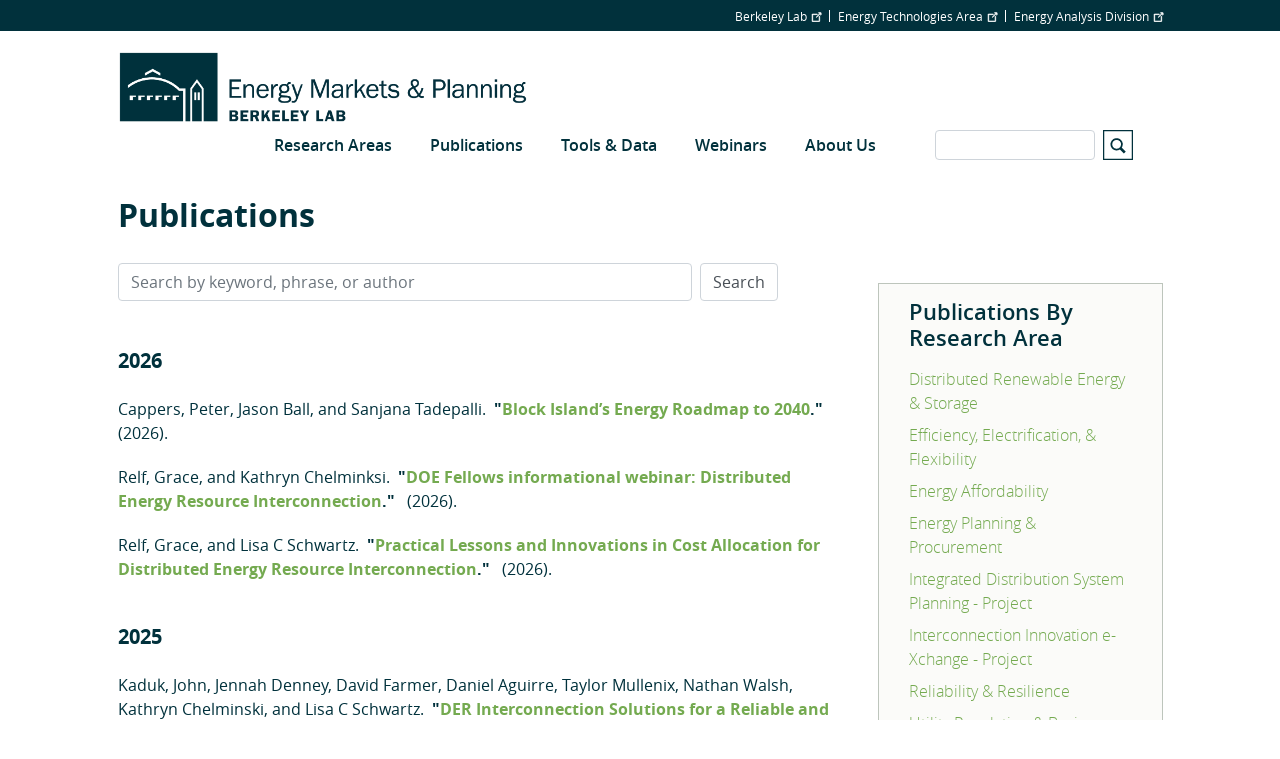

--- FILE ---
content_type: text/html; charset=utf-8
request_url: https://www.google.com/recaptcha/api2/anchor?ar=1&k=6LfHrSkUAAAAAPnKk5cT6JuKlKPzbwyTYuO8--Vr&co=aHR0cHM6Ly9lbXAubGJsLmdvdjo0NDM.&hl=en&v=9TiwnJFHeuIw_s0wSd3fiKfN&size=invisible&anchor-ms=20000&execute-ms=30000&cb=af8opbte419l
body_size: 48976
content:
<!DOCTYPE HTML><html dir="ltr" lang="en"><head><meta http-equiv="Content-Type" content="text/html; charset=UTF-8">
<meta http-equiv="X-UA-Compatible" content="IE=edge">
<title>reCAPTCHA</title>
<style type="text/css">
/* cyrillic-ext */
@font-face {
  font-family: 'Roboto';
  font-style: normal;
  font-weight: 400;
  font-stretch: 100%;
  src: url(//fonts.gstatic.com/s/roboto/v48/KFO7CnqEu92Fr1ME7kSn66aGLdTylUAMa3GUBHMdazTgWw.woff2) format('woff2');
  unicode-range: U+0460-052F, U+1C80-1C8A, U+20B4, U+2DE0-2DFF, U+A640-A69F, U+FE2E-FE2F;
}
/* cyrillic */
@font-face {
  font-family: 'Roboto';
  font-style: normal;
  font-weight: 400;
  font-stretch: 100%;
  src: url(//fonts.gstatic.com/s/roboto/v48/KFO7CnqEu92Fr1ME7kSn66aGLdTylUAMa3iUBHMdazTgWw.woff2) format('woff2');
  unicode-range: U+0301, U+0400-045F, U+0490-0491, U+04B0-04B1, U+2116;
}
/* greek-ext */
@font-face {
  font-family: 'Roboto';
  font-style: normal;
  font-weight: 400;
  font-stretch: 100%;
  src: url(//fonts.gstatic.com/s/roboto/v48/KFO7CnqEu92Fr1ME7kSn66aGLdTylUAMa3CUBHMdazTgWw.woff2) format('woff2');
  unicode-range: U+1F00-1FFF;
}
/* greek */
@font-face {
  font-family: 'Roboto';
  font-style: normal;
  font-weight: 400;
  font-stretch: 100%;
  src: url(//fonts.gstatic.com/s/roboto/v48/KFO7CnqEu92Fr1ME7kSn66aGLdTylUAMa3-UBHMdazTgWw.woff2) format('woff2');
  unicode-range: U+0370-0377, U+037A-037F, U+0384-038A, U+038C, U+038E-03A1, U+03A3-03FF;
}
/* math */
@font-face {
  font-family: 'Roboto';
  font-style: normal;
  font-weight: 400;
  font-stretch: 100%;
  src: url(//fonts.gstatic.com/s/roboto/v48/KFO7CnqEu92Fr1ME7kSn66aGLdTylUAMawCUBHMdazTgWw.woff2) format('woff2');
  unicode-range: U+0302-0303, U+0305, U+0307-0308, U+0310, U+0312, U+0315, U+031A, U+0326-0327, U+032C, U+032F-0330, U+0332-0333, U+0338, U+033A, U+0346, U+034D, U+0391-03A1, U+03A3-03A9, U+03B1-03C9, U+03D1, U+03D5-03D6, U+03F0-03F1, U+03F4-03F5, U+2016-2017, U+2034-2038, U+203C, U+2040, U+2043, U+2047, U+2050, U+2057, U+205F, U+2070-2071, U+2074-208E, U+2090-209C, U+20D0-20DC, U+20E1, U+20E5-20EF, U+2100-2112, U+2114-2115, U+2117-2121, U+2123-214F, U+2190, U+2192, U+2194-21AE, U+21B0-21E5, U+21F1-21F2, U+21F4-2211, U+2213-2214, U+2216-22FF, U+2308-230B, U+2310, U+2319, U+231C-2321, U+2336-237A, U+237C, U+2395, U+239B-23B7, U+23D0, U+23DC-23E1, U+2474-2475, U+25AF, U+25B3, U+25B7, U+25BD, U+25C1, U+25CA, U+25CC, U+25FB, U+266D-266F, U+27C0-27FF, U+2900-2AFF, U+2B0E-2B11, U+2B30-2B4C, U+2BFE, U+3030, U+FF5B, U+FF5D, U+1D400-1D7FF, U+1EE00-1EEFF;
}
/* symbols */
@font-face {
  font-family: 'Roboto';
  font-style: normal;
  font-weight: 400;
  font-stretch: 100%;
  src: url(//fonts.gstatic.com/s/roboto/v48/KFO7CnqEu92Fr1ME7kSn66aGLdTylUAMaxKUBHMdazTgWw.woff2) format('woff2');
  unicode-range: U+0001-000C, U+000E-001F, U+007F-009F, U+20DD-20E0, U+20E2-20E4, U+2150-218F, U+2190, U+2192, U+2194-2199, U+21AF, U+21E6-21F0, U+21F3, U+2218-2219, U+2299, U+22C4-22C6, U+2300-243F, U+2440-244A, U+2460-24FF, U+25A0-27BF, U+2800-28FF, U+2921-2922, U+2981, U+29BF, U+29EB, U+2B00-2BFF, U+4DC0-4DFF, U+FFF9-FFFB, U+10140-1018E, U+10190-1019C, U+101A0, U+101D0-101FD, U+102E0-102FB, U+10E60-10E7E, U+1D2C0-1D2D3, U+1D2E0-1D37F, U+1F000-1F0FF, U+1F100-1F1AD, U+1F1E6-1F1FF, U+1F30D-1F30F, U+1F315, U+1F31C, U+1F31E, U+1F320-1F32C, U+1F336, U+1F378, U+1F37D, U+1F382, U+1F393-1F39F, U+1F3A7-1F3A8, U+1F3AC-1F3AF, U+1F3C2, U+1F3C4-1F3C6, U+1F3CA-1F3CE, U+1F3D4-1F3E0, U+1F3ED, U+1F3F1-1F3F3, U+1F3F5-1F3F7, U+1F408, U+1F415, U+1F41F, U+1F426, U+1F43F, U+1F441-1F442, U+1F444, U+1F446-1F449, U+1F44C-1F44E, U+1F453, U+1F46A, U+1F47D, U+1F4A3, U+1F4B0, U+1F4B3, U+1F4B9, U+1F4BB, U+1F4BF, U+1F4C8-1F4CB, U+1F4D6, U+1F4DA, U+1F4DF, U+1F4E3-1F4E6, U+1F4EA-1F4ED, U+1F4F7, U+1F4F9-1F4FB, U+1F4FD-1F4FE, U+1F503, U+1F507-1F50B, U+1F50D, U+1F512-1F513, U+1F53E-1F54A, U+1F54F-1F5FA, U+1F610, U+1F650-1F67F, U+1F687, U+1F68D, U+1F691, U+1F694, U+1F698, U+1F6AD, U+1F6B2, U+1F6B9-1F6BA, U+1F6BC, U+1F6C6-1F6CF, U+1F6D3-1F6D7, U+1F6E0-1F6EA, U+1F6F0-1F6F3, U+1F6F7-1F6FC, U+1F700-1F7FF, U+1F800-1F80B, U+1F810-1F847, U+1F850-1F859, U+1F860-1F887, U+1F890-1F8AD, U+1F8B0-1F8BB, U+1F8C0-1F8C1, U+1F900-1F90B, U+1F93B, U+1F946, U+1F984, U+1F996, U+1F9E9, U+1FA00-1FA6F, U+1FA70-1FA7C, U+1FA80-1FA89, U+1FA8F-1FAC6, U+1FACE-1FADC, U+1FADF-1FAE9, U+1FAF0-1FAF8, U+1FB00-1FBFF;
}
/* vietnamese */
@font-face {
  font-family: 'Roboto';
  font-style: normal;
  font-weight: 400;
  font-stretch: 100%;
  src: url(//fonts.gstatic.com/s/roboto/v48/KFO7CnqEu92Fr1ME7kSn66aGLdTylUAMa3OUBHMdazTgWw.woff2) format('woff2');
  unicode-range: U+0102-0103, U+0110-0111, U+0128-0129, U+0168-0169, U+01A0-01A1, U+01AF-01B0, U+0300-0301, U+0303-0304, U+0308-0309, U+0323, U+0329, U+1EA0-1EF9, U+20AB;
}
/* latin-ext */
@font-face {
  font-family: 'Roboto';
  font-style: normal;
  font-weight: 400;
  font-stretch: 100%;
  src: url(//fonts.gstatic.com/s/roboto/v48/KFO7CnqEu92Fr1ME7kSn66aGLdTylUAMa3KUBHMdazTgWw.woff2) format('woff2');
  unicode-range: U+0100-02BA, U+02BD-02C5, U+02C7-02CC, U+02CE-02D7, U+02DD-02FF, U+0304, U+0308, U+0329, U+1D00-1DBF, U+1E00-1E9F, U+1EF2-1EFF, U+2020, U+20A0-20AB, U+20AD-20C0, U+2113, U+2C60-2C7F, U+A720-A7FF;
}
/* latin */
@font-face {
  font-family: 'Roboto';
  font-style: normal;
  font-weight: 400;
  font-stretch: 100%;
  src: url(//fonts.gstatic.com/s/roboto/v48/KFO7CnqEu92Fr1ME7kSn66aGLdTylUAMa3yUBHMdazQ.woff2) format('woff2');
  unicode-range: U+0000-00FF, U+0131, U+0152-0153, U+02BB-02BC, U+02C6, U+02DA, U+02DC, U+0304, U+0308, U+0329, U+2000-206F, U+20AC, U+2122, U+2191, U+2193, U+2212, U+2215, U+FEFF, U+FFFD;
}
/* cyrillic-ext */
@font-face {
  font-family: 'Roboto';
  font-style: normal;
  font-weight: 500;
  font-stretch: 100%;
  src: url(//fonts.gstatic.com/s/roboto/v48/KFO7CnqEu92Fr1ME7kSn66aGLdTylUAMa3GUBHMdazTgWw.woff2) format('woff2');
  unicode-range: U+0460-052F, U+1C80-1C8A, U+20B4, U+2DE0-2DFF, U+A640-A69F, U+FE2E-FE2F;
}
/* cyrillic */
@font-face {
  font-family: 'Roboto';
  font-style: normal;
  font-weight: 500;
  font-stretch: 100%;
  src: url(//fonts.gstatic.com/s/roboto/v48/KFO7CnqEu92Fr1ME7kSn66aGLdTylUAMa3iUBHMdazTgWw.woff2) format('woff2');
  unicode-range: U+0301, U+0400-045F, U+0490-0491, U+04B0-04B1, U+2116;
}
/* greek-ext */
@font-face {
  font-family: 'Roboto';
  font-style: normal;
  font-weight: 500;
  font-stretch: 100%;
  src: url(//fonts.gstatic.com/s/roboto/v48/KFO7CnqEu92Fr1ME7kSn66aGLdTylUAMa3CUBHMdazTgWw.woff2) format('woff2');
  unicode-range: U+1F00-1FFF;
}
/* greek */
@font-face {
  font-family: 'Roboto';
  font-style: normal;
  font-weight: 500;
  font-stretch: 100%;
  src: url(//fonts.gstatic.com/s/roboto/v48/KFO7CnqEu92Fr1ME7kSn66aGLdTylUAMa3-UBHMdazTgWw.woff2) format('woff2');
  unicode-range: U+0370-0377, U+037A-037F, U+0384-038A, U+038C, U+038E-03A1, U+03A3-03FF;
}
/* math */
@font-face {
  font-family: 'Roboto';
  font-style: normal;
  font-weight: 500;
  font-stretch: 100%;
  src: url(//fonts.gstatic.com/s/roboto/v48/KFO7CnqEu92Fr1ME7kSn66aGLdTylUAMawCUBHMdazTgWw.woff2) format('woff2');
  unicode-range: U+0302-0303, U+0305, U+0307-0308, U+0310, U+0312, U+0315, U+031A, U+0326-0327, U+032C, U+032F-0330, U+0332-0333, U+0338, U+033A, U+0346, U+034D, U+0391-03A1, U+03A3-03A9, U+03B1-03C9, U+03D1, U+03D5-03D6, U+03F0-03F1, U+03F4-03F5, U+2016-2017, U+2034-2038, U+203C, U+2040, U+2043, U+2047, U+2050, U+2057, U+205F, U+2070-2071, U+2074-208E, U+2090-209C, U+20D0-20DC, U+20E1, U+20E5-20EF, U+2100-2112, U+2114-2115, U+2117-2121, U+2123-214F, U+2190, U+2192, U+2194-21AE, U+21B0-21E5, U+21F1-21F2, U+21F4-2211, U+2213-2214, U+2216-22FF, U+2308-230B, U+2310, U+2319, U+231C-2321, U+2336-237A, U+237C, U+2395, U+239B-23B7, U+23D0, U+23DC-23E1, U+2474-2475, U+25AF, U+25B3, U+25B7, U+25BD, U+25C1, U+25CA, U+25CC, U+25FB, U+266D-266F, U+27C0-27FF, U+2900-2AFF, U+2B0E-2B11, U+2B30-2B4C, U+2BFE, U+3030, U+FF5B, U+FF5D, U+1D400-1D7FF, U+1EE00-1EEFF;
}
/* symbols */
@font-face {
  font-family: 'Roboto';
  font-style: normal;
  font-weight: 500;
  font-stretch: 100%;
  src: url(//fonts.gstatic.com/s/roboto/v48/KFO7CnqEu92Fr1ME7kSn66aGLdTylUAMaxKUBHMdazTgWw.woff2) format('woff2');
  unicode-range: U+0001-000C, U+000E-001F, U+007F-009F, U+20DD-20E0, U+20E2-20E4, U+2150-218F, U+2190, U+2192, U+2194-2199, U+21AF, U+21E6-21F0, U+21F3, U+2218-2219, U+2299, U+22C4-22C6, U+2300-243F, U+2440-244A, U+2460-24FF, U+25A0-27BF, U+2800-28FF, U+2921-2922, U+2981, U+29BF, U+29EB, U+2B00-2BFF, U+4DC0-4DFF, U+FFF9-FFFB, U+10140-1018E, U+10190-1019C, U+101A0, U+101D0-101FD, U+102E0-102FB, U+10E60-10E7E, U+1D2C0-1D2D3, U+1D2E0-1D37F, U+1F000-1F0FF, U+1F100-1F1AD, U+1F1E6-1F1FF, U+1F30D-1F30F, U+1F315, U+1F31C, U+1F31E, U+1F320-1F32C, U+1F336, U+1F378, U+1F37D, U+1F382, U+1F393-1F39F, U+1F3A7-1F3A8, U+1F3AC-1F3AF, U+1F3C2, U+1F3C4-1F3C6, U+1F3CA-1F3CE, U+1F3D4-1F3E0, U+1F3ED, U+1F3F1-1F3F3, U+1F3F5-1F3F7, U+1F408, U+1F415, U+1F41F, U+1F426, U+1F43F, U+1F441-1F442, U+1F444, U+1F446-1F449, U+1F44C-1F44E, U+1F453, U+1F46A, U+1F47D, U+1F4A3, U+1F4B0, U+1F4B3, U+1F4B9, U+1F4BB, U+1F4BF, U+1F4C8-1F4CB, U+1F4D6, U+1F4DA, U+1F4DF, U+1F4E3-1F4E6, U+1F4EA-1F4ED, U+1F4F7, U+1F4F9-1F4FB, U+1F4FD-1F4FE, U+1F503, U+1F507-1F50B, U+1F50D, U+1F512-1F513, U+1F53E-1F54A, U+1F54F-1F5FA, U+1F610, U+1F650-1F67F, U+1F687, U+1F68D, U+1F691, U+1F694, U+1F698, U+1F6AD, U+1F6B2, U+1F6B9-1F6BA, U+1F6BC, U+1F6C6-1F6CF, U+1F6D3-1F6D7, U+1F6E0-1F6EA, U+1F6F0-1F6F3, U+1F6F7-1F6FC, U+1F700-1F7FF, U+1F800-1F80B, U+1F810-1F847, U+1F850-1F859, U+1F860-1F887, U+1F890-1F8AD, U+1F8B0-1F8BB, U+1F8C0-1F8C1, U+1F900-1F90B, U+1F93B, U+1F946, U+1F984, U+1F996, U+1F9E9, U+1FA00-1FA6F, U+1FA70-1FA7C, U+1FA80-1FA89, U+1FA8F-1FAC6, U+1FACE-1FADC, U+1FADF-1FAE9, U+1FAF0-1FAF8, U+1FB00-1FBFF;
}
/* vietnamese */
@font-face {
  font-family: 'Roboto';
  font-style: normal;
  font-weight: 500;
  font-stretch: 100%;
  src: url(//fonts.gstatic.com/s/roboto/v48/KFO7CnqEu92Fr1ME7kSn66aGLdTylUAMa3OUBHMdazTgWw.woff2) format('woff2');
  unicode-range: U+0102-0103, U+0110-0111, U+0128-0129, U+0168-0169, U+01A0-01A1, U+01AF-01B0, U+0300-0301, U+0303-0304, U+0308-0309, U+0323, U+0329, U+1EA0-1EF9, U+20AB;
}
/* latin-ext */
@font-face {
  font-family: 'Roboto';
  font-style: normal;
  font-weight: 500;
  font-stretch: 100%;
  src: url(//fonts.gstatic.com/s/roboto/v48/KFO7CnqEu92Fr1ME7kSn66aGLdTylUAMa3KUBHMdazTgWw.woff2) format('woff2');
  unicode-range: U+0100-02BA, U+02BD-02C5, U+02C7-02CC, U+02CE-02D7, U+02DD-02FF, U+0304, U+0308, U+0329, U+1D00-1DBF, U+1E00-1E9F, U+1EF2-1EFF, U+2020, U+20A0-20AB, U+20AD-20C0, U+2113, U+2C60-2C7F, U+A720-A7FF;
}
/* latin */
@font-face {
  font-family: 'Roboto';
  font-style: normal;
  font-weight: 500;
  font-stretch: 100%;
  src: url(//fonts.gstatic.com/s/roboto/v48/KFO7CnqEu92Fr1ME7kSn66aGLdTylUAMa3yUBHMdazQ.woff2) format('woff2');
  unicode-range: U+0000-00FF, U+0131, U+0152-0153, U+02BB-02BC, U+02C6, U+02DA, U+02DC, U+0304, U+0308, U+0329, U+2000-206F, U+20AC, U+2122, U+2191, U+2193, U+2212, U+2215, U+FEFF, U+FFFD;
}
/* cyrillic-ext */
@font-face {
  font-family: 'Roboto';
  font-style: normal;
  font-weight: 900;
  font-stretch: 100%;
  src: url(//fonts.gstatic.com/s/roboto/v48/KFO7CnqEu92Fr1ME7kSn66aGLdTylUAMa3GUBHMdazTgWw.woff2) format('woff2');
  unicode-range: U+0460-052F, U+1C80-1C8A, U+20B4, U+2DE0-2DFF, U+A640-A69F, U+FE2E-FE2F;
}
/* cyrillic */
@font-face {
  font-family: 'Roboto';
  font-style: normal;
  font-weight: 900;
  font-stretch: 100%;
  src: url(//fonts.gstatic.com/s/roboto/v48/KFO7CnqEu92Fr1ME7kSn66aGLdTylUAMa3iUBHMdazTgWw.woff2) format('woff2');
  unicode-range: U+0301, U+0400-045F, U+0490-0491, U+04B0-04B1, U+2116;
}
/* greek-ext */
@font-face {
  font-family: 'Roboto';
  font-style: normal;
  font-weight: 900;
  font-stretch: 100%;
  src: url(//fonts.gstatic.com/s/roboto/v48/KFO7CnqEu92Fr1ME7kSn66aGLdTylUAMa3CUBHMdazTgWw.woff2) format('woff2');
  unicode-range: U+1F00-1FFF;
}
/* greek */
@font-face {
  font-family: 'Roboto';
  font-style: normal;
  font-weight: 900;
  font-stretch: 100%;
  src: url(//fonts.gstatic.com/s/roboto/v48/KFO7CnqEu92Fr1ME7kSn66aGLdTylUAMa3-UBHMdazTgWw.woff2) format('woff2');
  unicode-range: U+0370-0377, U+037A-037F, U+0384-038A, U+038C, U+038E-03A1, U+03A3-03FF;
}
/* math */
@font-face {
  font-family: 'Roboto';
  font-style: normal;
  font-weight: 900;
  font-stretch: 100%;
  src: url(//fonts.gstatic.com/s/roboto/v48/KFO7CnqEu92Fr1ME7kSn66aGLdTylUAMawCUBHMdazTgWw.woff2) format('woff2');
  unicode-range: U+0302-0303, U+0305, U+0307-0308, U+0310, U+0312, U+0315, U+031A, U+0326-0327, U+032C, U+032F-0330, U+0332-0333, U+0338, U+033A, U+0346, U+034D, U+0391-03A1, U+03A3-03A9, U+03B1-03C9, U+03D1, U+03D5-03D6, U+03F0-03F1, U+03F4-03F5, U+2016-2017, U+2034-2038, U+203C, U+2040, U+2043, U+2047, U+2050, U+2057, U+205F, U+2070-2071, U+2074-208E, U+2090-209C, U+20D0-20DC, U+20E1, U+20E5-20EF, U+2100-2112, U+2114-2115, U+2117-2121, U+2123-214F, U+2190, U+2192, U+2194-21AE, U+21B0-21E5, U+21F1-21F2, U+21F4-2211, U+2213-2214, U+2216-22FF, U+2308-230B, U+2310, U+2319, U+231C-2321, U+2336-237A, U+237C, U+2395, U+239B-23B7, U+23D0, U+23DC-23E1, U+2474-2475, U+25AF, U+25B3, U+25B7, U+25BD, U+25C1, U+25CA, U+25CC, U+25FB, U+266D-266F, U+27C0-27FF, U+2900-2AFF, U+2B0E-2B11, U+2B30-2B4C, U+2BFE, U+3030, U+FF5B, U+FF5D, U+1D400-1D7FF, U+1EE00-1EEFF;
}
/* symbols */
@font-face {
  font-family: 'Roboto';
  font-style: normal;
  font-weight: 900;
  font-stretch: 100%;
  src: url(//fonts.gstatic.com/s/roboto/v48/KFO7CnqEu92Fr1ME7kSn66aGLdTylUAMaxKUBHMdazTgWw.woff2) format('woff2');
  unicode-range: U+0001-000C, U+000E-001F, U+007F-009F, U+20DD-20E0, U+20E2-20E4, U+2150-218F, U+2190, U+2192, U+2194-2199, U+21AF, U+21E6-21F0, U+21F3, U+2218-2219, U+2299, U+22C4-22C6, U+2300-243F, U+2440-244A, U+2460-24FF, U+25A0-27BF, U+2800-28FF, U+2921-2922, U+2981, U+29BF, U+29EB, U+2B00-2BFF, U+4DC0-4DFF, U+FFF9-FFFB, U+10140-1018E, U+10190-1019C, U+101A0, U+101D0-101FD, U+102E0-102FB, U+10E60-10E7E, U+1D2C0-1D2D3, U+1D2E0-1D37F, U+1F000-1F0FF, U+1F100-1F1AD, U+1F1E6-1F1FF, U+1F30D-1F30F, U+1F315, U+1F31C, U+1F31E, U+1F320-1F32C, U+1F336, U+1F378, U+1F37D, U+1F382, U+1F393-1F39F, U+1F3A7-1F3A8, U+1F3AC-1F3AF, U+1F3C2, U+1F3C4-1F3C6, U+1F3CA-1F3CE, U+1F3D4-1F3E0, U+1F3ED, U+1F3F1-1F3F3, U+1F3F5-1F3F7, U+1F408, U+1F415, U+1F41F, U+1F426, U+1F43F, U+1F441-1F442, U+1F444, U+1F446-1F449, U+1F44C-1F44E, U+1F453, U+1F46A, U+1F47D, U+1F4A3, U+1F4B0, U+1F4B3, U+1F4B9, U+1F4BB, U+1F4BF, U+1F4C8-1F4CB, U+1F4D6, U+1F4DA, U+1F4DF, U+1F4E3-1F4E6, U+1F4EA-1F4ED, U+1F4F7, U+1F4F9-1F4FB, U+1F4FD-1F4FE, U+1F503, U+1F507-1F50B, U+1F50D, U+1F512-1F513, U+1F53E-1F54A, U+1F54F-1F5FA, U+1F610, U+1F650-1F67F, U+1F687, U+1F68D, U+1F691, U+1F694, U+1F698, U+1F6AD, U+1F6B2, U+1F6B9-1F6BA, U+1F6BC, U+1F6C6-1F6CF, U+1F6D3-1F6D7, U+1F6E0-1F6EA, U+1F6F0-1F6F3, U+1F6F7-1F6FC, U+1F700-1F7FF, U+1F800-1F80B, U+1F810-1F847, U+1F850-1F859, U+1F860-1F887, U+1F890-1F8AD, U+1F8B0-1F8BB, U+1F8C0-1F8C1, U+1F900-1F90B, U+1F93B, U+1F946, U+1F984, U+1F996, U+1F9E9, U+1FA00-1FA6F, U+1FA70-1FA7C, U+1FA80-1FA89, U+1FA8F-1FAC6, U+1FACE-1FADC, U+1FADF-1FAE9, U+1FAF0-1FAF8, U+1FB00-1FBFF;
}
/* vietnamese */
@font-face {
  font-family: 'Roboto';
  font-style: normal;
  font-weight: 900;
  font-stretch: 100%;
  src: url(//fonts.gstatic.com/s/roboto/v48/KFO7CnqEu92Fr1ME7kSn66aGLdTylUAMa3OUBHMdazTgWw.woff2) format('woff2');
  unicode-range: U+0102-0103, U+0110-0111, U+0128-0129, U+0168-0169, U+01A0-01A1, U+01AF-01B0, U+0300-0301, U+0303-0304, U+0308-0309, U+0323, U+0329, U+1EA0-1EF9, U+20AB;
}
/* latin-ext */
@font-face {
  font-family: 'Roboto';
  font-style: normal;
  font-weight: 900;
  font-stretch: 100%;
  src: url(//fonts.gstatic.com/s/roboto/v48/KFO7CnqEu92Fr1ME7kSn66aGLdTylUAMa3KUBHMdazTgWw.woff2) format('woff2');
  unicode-range: U+0100-02BA, U+02BD-02C5, U+02C7-02CC, U+02CE-02D7, U+02DD-02FF, U+0304, U+0308, U+0329, U+1D00-1DBF, U+1E00-1E9F, U+1EF2-1EFF, U+2020, U+20A0-20AB, U+20AD-20C0, U+2113, U+2C60-2C7F, U+A720-A7FF;
}
/* latin */
@font-face {
  font-family: 'Roboto';
  font-style: normal;
  font-weight: 900;
  font-stretch: 100%;
  src: url(//fonts.gstatic.com/s/roboto/v48/KFO7CnqEu92Fr1ME7kSn66aGLdTylUAMa3yUBHMdazQ.woff2) format('woff2');
  unicode-range: U+0000-00FF, U+0131, U+0152-0153, U+02BB-02BC, U+02C6, U+02DA, U+02DC, U+0304, U+0308, U+0329, U+2000-206F, U+20AC, U+2122, U+2191, U+2193, U+2212, U+2215, U+FEFF, U+FFFD;
}

</style>
<link rel="stylesheet" type="text/css" href="https://www.gstatic.com/recaptcha/releases/9TiwnJFHeuIw_s0wSd3fiKfN/styles__ltr.css">
<script nonce="vmQhc5Gh-fTJBBdQWn_OOw" type="text/javascript">window['__recaptcha_api'] = 'https://www.google.com/recaptcha/api2/';</script>
<script type="text/javascript" src="https://www.gstatic.com/recaptcha/releases/9TiwnJFHeuIw_s0wSd3fiKfN/recaptcha__en.js" nonce="vmQhc5Gh-fTJBBdQWn_OOw">
      
    </script></head>
<body><div id="rc-anchor-alert" class="rc-anchor-alert"></div>
<input type="hidden" id="recaptcha-token" value="[base64]">
<script type="text/javascript" nonce="vmQhc5Gh-fTJBBdQWn_OOw">
      recaptcha.anchor.Main.init("[\x22ainput\x22,[\x22bgdata\x22,\x22\x22,\[base64]/[base64]/bmV3IFpbdF0obVswXSk6Sz09Mj9uZXcgWlt0XShtWzBdLG1bMV0pOks9PTM/bmV3IFpbdF0obVswXSxtWzFdLG1bMl0pOks9PTQ/[base64]/[base64]/[base64]/[base64]/[base64]/[base64]/[base64]/[base64]/[base64]/[base64]/[base64]/[base64]/[base64]/[base64]\\u003d\\u003d\x22,\[base64]\\u003d\\u003d\x22,\x22woYVPzk/w7VAYMK+w6JcwpHCvMK+GVvCrcK0Wisew7ciw61nYzPCvMOYCkPDuTwsCDw7aBIYwr9WWjTDjgPDqcKhPDh3BMKKLMKSwrVaYBbDgH3CqmI/w5A/UHLDucO/woTDrg3Dr8OKccOsw709GjF/Kh3DsT1CwrfDrsO+GzfDmMK1LARFB8OAw7HDl8Kiw6/[base64]/[base64]/Cogpjw6HCvQBGMlTCvCYsb1XDuCALw77CucO6KsONwobChMKBLMK8GMK1w7p1w7JmwrbCigbCvBUfwqvCghdLwofCsTbDjcOKFcOjald+BcOqLzkYwo/CnMOuw71TS8KGRmLCthfDjjnCvcKrCwZfc8Ojw4PCqwPCoMOxwqLDs39DWmHCkMO3w4/[base64]/Dh0BZwqbCgsK+dcOUV8O2w73Dpw3CkHBVw5vDo8KoLBPDskcqZjLCjUoqNCJHYVzCh2ZjwrQOwok9dRVQwpJSLsK8R8KOM8OawoDCkcKxwq/CrFrChD5iw7VPw7wkADnClG7Cj1MhM8OGw7sifG3CjMOdWMKINsKBYcKgCMO3w7bDrjfChHvDh0JTMcKrYMOtGcOXwpJfDSJfwq93djphb8OaSBw7FMKGRlENw4jCizkVOQtLKcOdw4IqfkrClsOdPsKLwp3DmiskUcOUw5gje8OQAxsQwolURCnDqcOuRcOcwq/DggnDqDgYw6dOYMKswqjCq0VnccO7wpdQC8OCwrpJw6rCjcKzLwvCpMKMZXnDiwIZw7cDTMOFEMO/[base64]/Dh8Kuw6kzGS0Fwr/CjMO0ZCjCmGFAw7HCtggbf8K2RMKbwpJSwo8KazIQw5HCgCjChcKCWnEKYSgxIGXCocOoVTrDuW3ChEU0ZcOzw5HCncKvKgdCwpoRwrvCtxRvekzCli8Bwp1dwpt4UGE5McOWwoPCpMKPwoFTw5nDssKWDj/[base64]/wpokBSgnO8KqHV/Dtx9VwonDhMOXH03CtBvCksO+BsKZdsKpbMO5wq7Cu3wBwqMmwrvDqFjCjMOBOsOMwqrDt8Oew7AswqN8w6ozFDfClMKJF8KrOcO2dnvDqHLDoMK8w6/[base64]/w49UFMK5wrY2w53ClRRfeFoTw6Vhwo9aNy1YaMOpwp7CicKDw7TCui/DmiIpKsOCccODTsOzwq7CgcOcSA7DmG1XZwPDvMOtKcO7IXslS8OwG2XDuMOdBMOgwoXCr8OiF8Knw63DvjrClinCtkPDt8O4w6HDrcKUGkI5BVpsFyvCmsOOw5vDv8Khwo7DjsO/ZsKaPDFtI3ICwpImW8KfLx3CsMKpwrQqw6fCvHQDwqnCg8K/wpPDjgvDqMO/w6fDp8Oow6FGwrdxa8KYwrLDtsOmO8O9MMKpwq7CmsOXEmvCigrDs2/CsMODw4tXJGIdMcO1w75oHsK+wpbDhsOAYTzDpsO1bsOPwqrChcOJZ8KIDBw+cAPCj8K1YcKmakNXw6PCpikDOMO2FgkWwpLDhsOQF17CgcKvw6RgN8KIM8OmwohWw7h6Y8OMw6UOERxaRVpyKnnCvMKtSMKoa17DqMKGM8KaYFI8wobCusOwXsOddi/DjsOAw4NjJ8OkwqVfw69+DGFyHcOYIn7CjAPCvsOXI8OwOynCv8O0wqtgwoErwpTDt8ObwqXDuHAKw68BwoM/bsKPOMOdTx4ZIMKiw4fDnj97fiDCusOzbS9VHsK2bT4cwrNgd1TCg8KKIcKgUBnDoXrCnWgaP8O4w40HSy0nInTDkMOMMVLDiMO6wpZcJcKhwqvCtcO5XcOXfcKzwo7CusOfwr7DpBFKw5nCsMKMSMKfY8KuWcKJAWDDh0HDvMKRD8OpO2VewoRAw6/CkWrDmjAKCsOpSzzCmUpcw7gqNxvDvyvChAjCv0fDh8OSw7/DgsOpwo3CrAfDkmvDgsOowqpZYcKew7Yfw5LCnUBlwoJ4BRfCunjClsKOw6MBHX7CiAXChcKfU2jDu1U5KQ1/wpAgU8KLw7vCp8OrYMKcKTRCQh0/wpltw4HCusOnFXxBdcKNw48fw4V1WUsrB3jDsMKdUQIfbyPDg8Oqw4HDkg/CpsO7fEREAz/[base64]/[base64]/DrFHCpRvCkX7Cv1bCln5Ja8KjVcK8wqHCmMKqwqXDrAnDnlPCgEvChMK3w6UwMinCtTLCmiXClMKnMMONw4N8wqstAcKdV0lfw6BZdnR6wrTCmMOYLMKTLCLDm3PCtcOrwp/CjHhqwqrCrkfCrl10HFHDq3gRIhnDt8OICMOnw58zw6cDwqIHbRkCLGPCtcONw6bCmEEAw7zCqAnDsS/Dk8Kaw4EYN2cDTsKxw6LCgsKHGcKuw7VSwp0jw5xTMsKGwrZ9w7sWwoBvKMOgOAdtcsKAw4A3wqPDnsKYwpYVw4rCjijDjRnDq8OrKiJ6J8K7MsKEBlNPw4p7wqIMw7Ipw6xzwqbCqQ/Cm8Odd8Kbwo1Zwo/DpsOudcOUw4LCjz5eGVPDonXCgsOEG8O1ScKFIRVAwpY9w4nDjV1cwoDDvntoS8O7bTfCgcOvNsO1entMM8OVw5kWw6ccw73DmQTDsgBkw7ksY0DCosObw5XDrcOywr87dCw9w6ZswrDDtcORw4oVwq8hw5PChEoZwrMxwox+woo2w455wr/[base64]/CnsOdw5MuZBBnVQN5wrlzw6DDmcO+YsKJLA7CssKIwoXDvMOJPcK/dcOZG8KgUMK6egfDlFjCpBHDvgnCm8OhGTnDpH3Dl8Krw6AswrLDq1BrwpXDjMKEbMOBZQJCeHl0w506YcOewqzDoncFccKKwp8pw5ACOFrCsHV3W2IfHhXCp116OSXDvXbDjnhdw4HDjnJOw5fCrcKcZXhJwo3Cm8K3w50Twrdtw6NwU8O3wrjCoi/DhFzCu05nw7fClULDocK4wrQ4wowdYMKcwpzCvMOLw4Ztw6ohw7LDmg3CgDkQRDvCs8Kaw53CgsK5F8Odw7/DkFPDq8OUZMKuNn87w4vCgcOaEU00KcK+Uzk+wpsDwqUvwrY8eMOWEVjCjMKZw5wXFcK5Zhgjw7YOw4XDvC5DYMKjL2zCgcOePELCrMKTCjtjw6JMw6YoIMKHw6rCvcK0fsOBSXAOw7nDncOfw7g7N8KWwrA/w7TDhhtSfsOzdATDjsOCbyTDpHLDr3bCpsK2wp/CjcKzFW7DisOlB1lAwqkKNRZNw6w/VW3CqyTDjBlyBcKNAcORw53DgH/Dt8Ocw7/[base64]/DsXUmwpFpwqd2w54iwqA1wp0PfHXDt03Dq8OeNxozJhLClMKowrJyF1XCrsOBUCfDqhLChMKXcMK2AcKlW8O0wq1Gw7jDtkTCrU/DsFwxwqnCmMKqal91wplQPMOURcOMw7wuLsOLO2dpEHdkwo0NSFjCswfDo8OYfGvDtMOmwqjDh8KbITIywrrCjsOyw63CslXChCYTfBJyJ8KMKcO/M8ODUsK3woIDwoDCrsO3aMKSeB/DtRdewqtzcMKqwprDoMK5wpM3wpF9MX7Ds1jCoCDDr0fCmhlTwqIsAn0fbmZqw74JWMKqwr7Dp1vDvcOWXn/DoA7CmBbCgX5KcV0YSSoJw4QmD8KYVcOrw5xHVlvCr8Oxw5XClQfCkMOwVh9DJzjDvMKdwrgRw7kYwqbDg0tqf8KEPcKWc3fCmHgew5DDiMK0wrkIwqNiVMOMw4xvw6cPwrM8RcKRw5/[base64]/CvFpMEWrCvToNw75uGMKEAVlrSivDjXRSwpBwwonDgFXCh3kww5dvBGTDqmfDkMORwrMGZF/DkcKQwoXCvsO/w4wVYcOnWjHCjsKNAhxiwqA2DCAxTcOQM8OXHX/DlG9lbmzCqEMQw4FQImvDmMO4d8Onwr/DmDXCvMOvw5jCnsKMNh9xwpTDhMKgw6BPwrJvIMKvBsOtccOmw7MpwpnDiyDCq8KwFBXCsjfClcKqZTvDk8OtRsODw6PCp8O1wqglwqBeZl3DlMOiHAEdwovCmyzCjF7DpHscFmt7wrXDoU0aMTvDkkfDj8OFayx/w6ZjPgo8a8KGXcO+GAfCuWXDkcOtw60gw5oAdFoqw70/w6fCiwjCvXwsFsO1PlkRwrdNfMKpKcO6wrjCkClkwotjw7/DnkbCjGTDh8OIF2PCiy/CiSgQw5QlAHLDisKZwqVxDsOXw4PCiSvCmHbDnxlpdcO/SsOPS8O4PiYcJXp/[base64]/CpmzDoMKbwqHDt8O9wr3Cm8O7ccOOKsORJHIrwpoEw6N3C3TCulLCnWrCkMOnw5ocR8OzUms8wqQyOsOkHCMvw4DCjcKgw6bChcKTw5goUMOewrvDqSjDkcOWGsOEPzLCocO8cSfCj8Ksw5ldwo/CtsO8wp4TFgbCjMOCYBoxw4DCvyduw6LDrzJ1cF0kw6YXwpBBasOcJ1zCnE3Dr8OywovDqCtMw7jCg8Knw4HCvMOXXMOUd0LCn8KcwrHCp8Omw7UXwr/CuXQqTWNLwoDDvcKiKisQNsKBwqd2elrDs8KxNkjDt1tFwrkhwqltw5xUDhMbw4nDk8KVVRPDsggwwovCsDlsVMOUw57Cv8KywoZPw4F2TMOtA1nCmzjDoGM6MMKBwoklw6jCnzN+w4ZPTMK3w5bCvsKLBAbDonUcwrnCpUMqwpJWclXDgj3Ck8Kqw7/ConrCph7DjRQ+XsO4wprDkMKzw4fCjj0Iw5vDusKWUATCisK8w4bCrcOfEjYvwovCiCYeIlknw7fDrcO2wpLCkm5GdXbDoV/DpcOAAcKfNS56wr3DvcKcVcKWwrdtw5xbw5/[base64]/ChhTDj8KQEGgtMsKVwrDDtytTw4HCocOuwp5Ow4DDqltPH8OrFcOBOmLCl8KOX2oCwoUEdsKqGkHDvSZ/wrExwoZzwq1wRCTClj7CilfDgRLDn2fDscOQDitbdzwawofDj2Acw5LCtcO1w4cRwq/DisOifEQkwqhIwp5JYsKtJ2LCrRjCrMOiOHNkQhDDtsKqIznCmnlAw5p8wrhGPxMRY0bCvsKbI0nDt8KcFMOoRcKiw7VIf8OYCQUew4/[base64]/dlx2ScK6wqrDlxIxGcOKwq5DVMKNMcKGwrfCgGNzw4rDrcK/wqdSwog+QMOHwojDgxHCgMKXwpXDscORRMKHbSfDmxDCvTPDjcKewoDCo8Olw4FLwqYywq/[base64]/[base64]/DgMKHG8OkYWbCgkJfBMKwwq/CjT4Jw5PCthTCtcKofcKOKzoBRcKNwqg3w6UbLsOcX8OuMQLDosKXbEowwp7DnUxYNMO+w5zClMOKw4LDhMK6w7ZJw7w1wr5Lw5lHwpHCkWBCw7EpGALDrMO7dMO6w4oYw5XDm2Vaw7NZw4/[base64]/CsWlYw4BwwpBkwrhWaMKSM3IJXBYaw5ZSbBHCqMKuWcOjw6bDrMKlwqp+IwHDrV7DiQBwJiPDjcOAbcKUwow8TcK7EsKNWMKrwoY7TyszRxrCkcK5w5Uxwp3CucKswoYjwoVVw4EBMsKAw40ydcKSw5N/LXzDthVsCC/CqXnCkAM+w5vDiRDCjMK2w7PCmBYfTcKudGoXbMKnYsOnwonCksOkw40sw5PCjcOlS0vDn01BworDqHF8Z8K/wp1WwobCpCHCh1J6czkJw53Dh8ODwoU2wrokw6fDmcK3GQ3DjcK9wqczwpQpC8O/dgLCrcKnwoDCqsOSwoXDsmEOw4vDuzwwwqI5Qh7Ch8ONdDdkensgN8OkTcO9EkBjJMO0w5TDpHQ0wpMcG0XDrUFbwqTChX/Dm8KaBxt4w7vCt0lcwqfChiFCf1vDjA/CnjTCuMOXw6LDocOtcGTCjl3Cl8ONXBQQw6bCvHIBwrNnSMOlbMOMektxwoF4IcKQKnVAwocswofCnsO3MMOKIFrDu1DDilfCsnXCgsOVw6fDhMKGwppISMKEK3cCO0gJElzCsmDChzTCj0fDlXlbPcK7HsKHwpPChQbDk3/DicKAZAXDhsKwKMOzwprDnsKnacOnHcKbw7oVI08Qw4jDjH/DqMK7w7DCmW3CuXzClihIw6nCrsOqwo4IScK/[base64]/[base64]/[base64]/CnsKBM8O3CBkAw4fCr3PCoktOwo1pw5LCvsKAbhl2flB9KMO7VsK/asK9w6jCh8KHwr4bwrMnfRvCmMOgBjUZwrbDuMKTFAgwS8KjFV/[base64]/[base64]/SMKtw6fDmcK6ZcKUwrp/w7g5wpjCih8+w4VXJyJnUjt0b8OeD8OZwrF9wqbDicKqwqZWLcO9wotpMsOdwqMDGiYDwpZhw4nCoMO7KsOhwrHDvsOJw5nCsMOpPW8bFzzCoRl5dsOxwr/Di3HDo3vDjzzCl8Owwr02AxnDplfDusO7O8Odw7s/w4E0w5bCmMKewopBVhbCtzFhLToowqjCgMKaPsOWwpLDsCdWwqUPFxLDvsODc8OpGsKTYsKWw5/CmGhbw7vDu8K7wrBDw5HCkUfDtMOtV8O5w6VWwpvClTfDhV9bWCPCk8KHw4QSEE/CpDjDusKmYWfDpxsMGRLDgDjDl8Otw6U5ZBV5F8Kzw6nCmWxSwoDCocORw5NHwpZUw49XwrYZEsKlwrbCl8OVw48GCFpxbsOPcD3Cr8OlF8Kvw7xtw5cFw5wKG0clwrzCp8OZw7LDslgEwod7woVVw6Uqwo7CkGLDvxPDkcKEEQ3DhsOuIy/CjcK2bHLDh8OqRkdYQyh6wprDtz82wqoBw7lxw4MAw7BBUinCljs7EMOCw4TCtcOPbsKEbjvDlGQew7kLwq/CrMOHTURsw5zDmsKSEm3DhMOVw57Cu2rDgMKqwp4SLMK5w4pGIBvDtMKZw4bDjzHCiCrDmcOjKEDCrsOcdUPDpMOlw6s4wqbCizBEwpTDrl/DmBPDs8OXw5jDr01/w5bDqcK/w7TCgX7CrcO2wr/DhsKTKsKwPTVIKcKeGhVTEnN8w5h/w7/Cq0DCkU3ChcONO1/Cug/[base64]/[base64]/CgMOcZ8KEeMKYKEjCmgjChcKhR3pjThZRwo0lYgNww7DCgiPCmDnDryvChAsqMsOjGDILw7p1woPDgcKcw5PDjsKfaTJzw57DjShywpU4bgN0bg7CiSLCnF/Cm8O0wqdlw4PDncOmwqEdP0x5T8K9w4HDjw3DlVrDoMKGB8Klw5LCgFzCpMOkL8KKw4MaGhMqZMKYw615AyrDmsKmIcKlw4TDgkoyeSPCqyEgwqNCw6nDmwvCgwkWwqnDicK2w5MYwqjCt00aJcKrWWgxwqBUKcKQRSPCn8KoYz/Du10nwrJlRcO6fsOPw5lEVMKEUHbCmHwKwogrw6ktcT5KD8KhUcKAw4oTYsK+HsOHZkR2wrHDqEPDpcKpwrx2Gns9ZCkjw4DDpsKrw4LCvMOSCWnDs2IyasKIw5VSI8OXw6DCtTclw7rCrsK/LyBBwrMlVsOyCMK2wplNNl/Dt2ZhcMOSGgbCr8KoBsKfYkDDmG3DnMOgYRErw6ZBwpHCrQfCnzLCtwPDhsKIwpbCg8ODDcORw64dLMK3w4NIwodKacKyGQHCsigZwqzDmMKfw4XDt23CrlbCsDMeAMOoVsO5Ky/DvsKew6p3w417QjjCmwjChcKEwo7Cr8KKwpbDqsKywqDCoUvCl2EiBHTCphI1wpTDrcO/KjoDEiYow4/CqsKWwoA1ecOVHsObBFsywrfDgcOqwofCn8KnSRfChsKIw4gow6LClxhtUMKWw7d/WQLDssOzTsOsPVXCgzsJUkVnZMOaU8K8wqMCVMObwqfCkShPw4vCrsOzw5LDt8Kswp/Cu8KhQsKYBsO5w4g2ccKLw4VOP8O2w4jChsKAfsOHwpM0M8KzwplPwpvCicKCLcOjAkXDkzspfMK2wp4Wwqxbw61dw7F8wo7CrQ5bcsKHBcOFwoc1wrLDmMOsAsKeRRnDvsKPw7zCgMKwwr0aBcKew4zDiQsYB8Kpwqs/TkREdMOEwrd9Cg5EwrwKwrxvwq3DjMKpw7dpw485w7LCoTtLesOkw6bCt8Klw4PDiCzCscKONVYJw4MmEsKow6FTanfClkrCt3gNwrnCuwjDp1bCq8KibcOTw64bwpzDkEzCtk3DjcKaCBbDpcOGfcKQw6DDlFNge3nCisOLPlbCu1A/w6zDscKuDkHChsO2w588wo48YcKgccK3JFfCqC3CmWUQw5teelLCocKTw6HCv8OGw5bCv8Ozw7gDwq1gwr/CmMK0wqbCgsOzwqxyw5vCmx7Ct2hlw7LDhcKDw7PCg8OfwpHDg8K5K1vDj8K8Q3QgEMKGF8KnHVbCrMKTw7llw5HCosOWwqjDlRcAdcKyAcKjwpjDtMKgPzXCtB1Tw7/[base64]/DusKqc8Kvw7DCu8Otw5dlSkzCsj/Co8O7w6bDsTtDdyZawoR/D8KRw6JeUcO/wqx8wr9TYsO8MgsfwqPDtcKHJsOiw69QRAfChgDCuQXCuHddehHCsnbDm8OKdWs3w7B6wonCo29uWx8rVcKcN3zCmMOyZ8KRw5JwZcOnwok1w4DDosKWw7oTw4hOw4VCb8OHw7Y2FxnDp3x3w5Mcw7bCi8OYfzcGUsOHNx/Dl27CvR94Txc0woJfwqrCmALCpgDDlkB/wqfDsn7CmU5rwootwrPCqjDClsKYwrclFm48K8KQw7fCgMOOw6TDqsOawpzDvEcKa8Kgw4p0w4vDiMKKcBZew7jCk1B+YsK3w6bCm8O/JcOlwosSKsOULsKuUWl7w6QkGsO+w7jDgQ3DoMOgczoBQBwVw5fCs0FWworDlzpKUcKUwqNhbsOpw7LDkEvDu8OzwrDDknh2MSTDi8KnLRvDqWheYx/Dr8O+woHDr8OLwqPCgB3CkMKceR/CksOMw4g2w5XCpWZtw59dBsK9dsOgwoLDrMOyJR5Pw7TDigAZcCUjbMKcw4N9TMObwrbCp0vDjwpXbMOPARLChsO3wpXCtsK2wqTDpGd7egUncgljFcKww7AEHyXDg8ODMMKtcmPCqDHCvjTCkMO9w7DCp3TDtsKZwqHCpsOnEcOPHsOTN0/[base64]/CjcKsWwTCtAAKwrDDln8/wpNWw73DrcKbw7ANCMO3wqfDt2fDnEPDhMKmAkRNecOYw7jDvcKGSjdRw7bDkMK2wqVIbMOcw7XDuQtKw7bDvFQvwr/DnGllwrd2NcKAwp4cw4BTdsOpXmbChgcaJsKQwoXCjcKTw7XClcOzwrZjbjPCpMO/wpHCgSlgKsObw6UkE8Kaw4FTfcKEw6zDsDs/wp5rwq7DigMDesKVwoPCtsOXcMKnwozDv8O5acOswqPDhBxDQDIbVAvCtcO+w65VKsKrC0EJw5zDoWfCoCDDsVVab8K/wooORcK5wowww57Dp8OzNWTDr8KJUV7Ckm7CvMOAD8Olw6zChV0ZwpPDn8OKw5bDksKWwp7ChVsNP8OVCm1fw7PCncK4wqDDiMOoworDscKHwoAmw4tFTsOvw7HCogYTQlkOw7QUc8Kywp/CisKFw5RxwpDCtsOMTcOFwonCtMOucHnDhMK1wrY/w5QWw6VafC1Mwo91MVsmOcO7SW7DoB4PIXgXw7zDmMOPN8OHQcOOw70qw6NKw47ChcKQwp3Ct8OfKSvDvnbDlC9qVwvCvsO7wp8gRnd2woPCgVVxwrLCl8OrAMKFwrMZwqNuwr9Mwrt3woDDgGvCm1XDkzPCvxjCrTNXJMOlI8OQbVnDiBLDj0IMH8KOw6/CvsKbw78bRsOMKcOtwrXCnMKaKRbDtMOmwpwXwphew4LCkMOxcQjCp8KGD8O6w6LCpMKOwr5OwphhHy/DucOBYknChxfDsBI1bEBhc8OWw4nDu2RhDX/[base64]/GMO8P2PDiklWHFh5RsKCw7dCDSnClHPCt3szJVN0FhHDuMOAw5/CtHXCjQ8URzllwrwCHl0Jwo3CoMOSwoJKw5wlw4TDpcK5wq89w44cwrzDlg7CtSPCsMKVwpjDuBnCvnzDmcOzwrEGwq1iwqd7GMOJw4rDrglbW8K0wpMGUcOgZcOwQsKYLypxB8O0E8OPTA4/DHwUw7FUw5TCkX1macO4WGwBw6FAGnvDuCnDisKrw7sfwpTCnMOxwrLDoX/Cu1wzwrl0UcOrw44Sw4rDtMODSsKTw5XDoGEfw58UacKEw6cgO2VIw5LDjMK/LsO7w4cERirCtMOkSMKRwovCh8Opw7EiO8OVwqXDo8K5dcKfATLDhsOQwoHCnBDDqwjCmsKmwqvCmsOjecODw47CjMOBcSbChTzDoXbCm8OawoYdwpfDnS9/w5R/wrsPIcKCwo7Dty/CpsK6YMKjcDMFT8OUOlLCvsO/Ej9LIsKfLcKawpNHwpDCiDliHsO7w7QfQBzDhMO9w5zDm8K8wodew6/CvkMsZ8KOw5NgIArDtcKERsK9wrzDs8K+U8OIc8K/w7VGUWIZwrzDgCUKZMONwqXCnCE3OsKSwp5ww4oiOTI2wpN1PTU2wqhzwoofaQFzwrzDicOewrpNwoxFDSnDuMO4fiXDosKRIMOzwrbDnSotdcK7wotvwr4Ww6xIwqcHJmHCgzPDrcKTFcOHw542VsK3wqLCpMKIwrVvwoJTUiI6wofDvsOlHjEeRSfDl8K7w69/w69vU3c/wq/CtsO+wrrDuXrDvsORwo8BHcOWalJdCzN8wpDDiWrCnsOORcOtw4wnw6B4wrhgVCfDmElcClNzVX3CnC3DnsOwwq4mwrzCicOoY8ORw4A2w7bDnkXDty/DpQRWZl5IBcOwN09gwoDDtUpkHMOTw6tgb0PDqTthw64Uw7ZHATzDsRENw4DDrsK+wqZyDcKjw4kMbhvDrioZAX5Hw6TChsKgVnAIw4rCq8Krwr3CuMOQM8Knw53DjsOiw6N1w4LCm8OQw7dtwqPCssOuw7vDhSpGw6/CgQTDhcKLEGfCjATDozjCiz5gJcKMPHPDnxtxw5xOw6RVwrPDhFwCwroDwqPDq8Knw6d/w57DoMOsHGpDeMKZKsO1IsOVw4bChHLDpHXCug8Ww6rCpETDpWUrYMKzw6/ChcKVw6jCvMOFw6XCtsKdbMKSwo/Dl07DjjjDssOKYsKCL8OKBFJ0wrzDrFPDq8OIMMOFdcObHw4rBsO2aMO0Zi/DsxxXbsKxw7fDl8OQw6XCpz1Zw5t2w5opw5kAwqbCmwLCgzUHw4zDrD3CrcOIbRx9w4t8w7Y5wqpRP8Oxw6tqOsKpw7LDncK0VsKaLiZFw6rDicKoDCEvGXHCo8Oow4rCkArClgfCr8KdYy7CisKVwqvCoyIRKsOOwogaZUs/RsO0woHDjRrDh3c3wqoIf8KCY2VVwrXCosOCa1cVazHDhcK0OXnCjRDCpsKeTcOXXGkbwqZNRMKswpvCthdKOMOgJMKvKxfCjMOxwrVkw7nDoFLDjMK/[base64]/[base64]/[base64]/woHDncKGw53DtAAGw6DCuMK/[base64]/ZQXDmBMXKiBjwp8vw67DjsKcw6R8aMOpwrd8w4XCqwlSwoLDtAHDkcOoNDJuwqZ+B2BIw7HCjX/DmMKPBMKNXgctYsOMwrXCm1nCs8K+AcOWwqLCumvCvU4EBsOxOkjCj8O1wqUKwofDilTDpWJSw7h/[base64]/[base64]/CnHLCnAjCrcKhQMOHR8Krw4J3wpnDqg1QEFl5w4dZw49oDlQjWHJ5wpExw6VQwo7DuXI0Fi/[base64]/w57DgXMiw4QyQ1hCwrvCsgrDscOfLx1QcWrDrTfCvMKbNU/ChsOew5tLcyEBwrMvcMKHFcKzwqdIw64jZsOBQ8Kiwo1wwp3CokfChMKHwpQAUMKqw7xyO2vDp1wfNsK3dMOlFcOCecKAdHfDjX/DikjDrlrDohbDsMOSw6trwph6wobCi8Klw5jCkn1OwpATHsK9wpvDjMKrwqvCqxZ/QsOdR8Oww48/[base64]/DpcORMsKmw55PBiUIwqZIflNgFcOkUUh2wqLDtxA4wpBMSMKKAjIADsKJw5nDs8OYwp7DpsO/csOKwrIlXMOfw7fDksOxwrLDvX4TcTbDhWsYwqfCuU3DrhQpwpIiGsOXwrrDjMOiw4/CicKWIX7DmQQVwr7DqsO9BcKvw6wPw5bCmETChwPDr13CkH1pS8OfSFrCmg80wo7CnVswwrQ/w50SLxjDh8OIFsOAccKNdMKKUsKrTcKHAiVTJ8KGaMOtQRtdw7bCmAXCh3bChAzCsk/[base64]/[base64]/woXCucOpw4rDlU9JM1DCrnBow67DqcK4f8Kew5fDnhrCk8Odw6jDgcKsD3zCo8OwLH8nw58bBlzChcKUw7vDp8KNagBFwrs0w7LDnF9Nw6MrdVvCq3hWw4HDsn3DtzPDlcKEeRHDssOjwqbDvMObw44oWwgnw5UHPcKubsOZJ0fCu8K4wprCr8OkPsOBwo0mAcKYwq/CjsKcw49EJsKiTsKfdzvCq8OSwr8lw5cAwpjCnEfCmMOFwrDDvQDDucKFwrnDlsKnPcOha1xgw7HCoyh7UsKsw4/ClMKewrXCmsKXZ8Kow73DgcK2AcK5wqbDpMK+wpHDrn47LmULwpjCkTPCk1Yuw4VBFw9cwo8nV8OGwpQBw5DDicKQC8K1ADxoYHPCu8O8BC17BcKHwogwdMOQw6bDm1oIasOgH8Opw73DijbDocOww5hPA8OYwprDny9zwpDCnMO3wqMqGiRXbMOocg/CmVsiwrt4w6HCoC7CpjXDosK8w5AqwrPDpVnCk8KTw5vCuwHDisKSS8Oaw7YRZ17ChMKHbhYFwpNnw6/[base64]/CvMOjw5pGfgvDmHFtLiTCvwMLJ8O0wrbClQITw5TDnsK0w7oAPsKAw73DtMONFcOuw6HDoDXDiwkGc8KSwr4Mw4hHL8KTwro5WcK+w73Ct2ZSFhbDq3gdVjNUw5XCu3PCpsKUw4DDp15OIcKNRTvClwbDmFXCkiXDpBDCkMKHw5PDnggnwqgJfcOawrvCmX/DmsKdWcOqw5nDkycWeUrDosO7wrvDpEsKbkrDnMKnQsKUw7ZfwpXDosKsfVTCv2DDuj/CosKzwqDDmGpnTMOME8OvGsKrwqtcwpjDgTLCuMO4w5kKCMK2RcKpW8KUGMKaw5VYwqVWwplsS8KmwpPDo8K/w7towrPDtcOfw69Nwo0wwr07w6TDpFxTwp4bw6XDrcOOwpjClSvCjW/CsAzDuzXDscONwovDtMKQwpRMDXQ6JWJgTGjCqyzDpsO4w4fCrMKCEMKxw4gxLhnCqRYfYz/CmAxQRcKlKsO0Em/CsH7Du1fCu2jDo0TCucOZEiV3w7PDncKsBGHCssOUW8OqwrZ9wqbDu8ODwpDDusOqw6PCssO+MMKaC3DDrMKWEFQPw6XCnCDCrsKgUcKwwodYwo7CmMOLw4IiwrPCqk4TMcOhw7tMBXUdDnw/QC0rAcOCw5IHQwTDo2LDqTE/XUvCq8Ojw6FvcGsowqs4RF9Zcw1bw4xYw45Mwq4+wrvCtyvDtlLDsTnCvzrDvm5JFCkTdiXCiBhxQcKqwonDpj/Cp8KHVcKoZMOlw4DCtsKJGMK8wr19wpjDt3TCnMKyXGM/DwNmw6UeHl4jw4oIw6ZFHsKjTsKdwokrTVfDk0jCrm/[base64]/CncOKEH45wqvCj0PCi8KowqVvwroYJMKCNsKJKMOqSzwxwpt9E8K4wq/CgG7ChkRLwp7CrMKHPMOxw6R3TsKxdg8xwrh0w4EVY8KcQ8OofsOZUn19wpTCtcObMlIJX1JaPjpdanDDgX0CLMOgU8OvwofDk8KxSiVHR8OICDs9VcKRw7rDkSRswql4fzLClk5wal3DjsOMw5vDiMO9Gk7CrFFGGzbCm2TDjcKoN0/CmWNlwqfDh8KYw7XDvB/[base64]/w64zwqTCsG1+wrt6wo1KOmTDuHh/exp4w5zChsOKFMKibE/Cr8ORw4VCw67DpcKbJ8O4w6olwqVTHn0hw5ZaExbCgSzCoSnDpnXDqx3Dv0J9w6bCjCHDs8Onw77ClwrCj8KkTShowo1aw689wrbDr8KoTndow4ExwophLcKZZcOqAMOZV3E2Y8OzKWjDncOTB8OwQQBewpPDoMOiw4TDocK5H2YDw70vNhjDpVfDt8OTU8Ouwq/DgRDDvsOJw7NIwqU0wr5Fwr55wrPCqQZVwp42MiAnwpPDh8K5wqDCiMK5wrbDg8Kcw5kXXn94fsKKw709a1UwPjtfZ2LCicOxwrg1GcOow5grWsOHX2zCnUPDl8KjwqPCpEEPw6PDpC9hN8KMw4vDowQmF8OvamnDksK1w4LDqsO9G8OfZ8OdwrPClx/CrgdpAC/DgMK6D8KIwp3CpVPCjcKTw7Jew7TCm3/CvQvCmMKrd8ORw5tqJ8O/[base64]/Dp8Krw7wkw5bCqC/DnmF+w7TCuUvDsxY8CmDDvG/ClcOXw5bCuVfCkcKtw4rCrmnDnsO4fcOxw5HCj8O1YRZ7wr7DncOIUGTDo3Nuw4TDhDcawokBBSrDhwhKwqoJODbCpyTCuX3DsG9TZgIKPsOWwo5UKMKPTg7Do8OTw47CssKuX8KvYcK5wp/Cm3rDgMOBaXI/w6DDqgLDvcKVFMObI8OJw6/DiMKMFsKVwrnCoMOjb8OSw6DCl8KNwpbCk8KqXwp4w7PDmEDDlcKQw4dWRcKGw45wUMOeGMORPBXCqMOIIMOdLcOowq5BHsOVwpXChjdgwqwVIRcRL8O1TRzDplwGM8OeQsO6w4LDuy/CgUzCojoWw4HCp3lvwrzCsSYoARnDv8KOw4Ylw45YYzrCizJ2wpvCqHASF33ChMOjw7zDhDlIZsKKwoY4w5/[base64]/wrbDvsKlMjjDjcK6w7Ahw4IAWSTDtsKsXx7CvEJGw5nCoMKiI8O6wqDCt1BDw6/[base64]/ChsO3woHDlcOKJ3XDscOtw6DDjcKWOToTwpbCiGjCs303wpABBcKyw7Q8w6EPXMKTwoDDhgbCkBwkwofCr8KDLSzDisO3w4QvJcKMGRHDh0DDicOiw4HDvhDCv8KIQijClTnDoylHL8KAw7MXwrExw7A1w5h7wqYAPnhICAFoT8KOwr/DlsOsJA3Cm0XChcOjw4dVwpTDlMK0cE/Cl0Z9RcOUC8OMDh/DmAQDY8OecyXDrlDDgxYvwrpIRg/Dlzduw5onZBzCq1nDu8K+EQ/Cul/CoWXDh8OMbmIwNHowwq1KwpUVwolWQzZww5vCgcKmw7vDph4Uwocwwo/[base64]/[base64]/w7fCi0Upw7LDssK2MsOQFMKIMsKeXVDChnFBUXzDhMKEwp9oEMODw4HDtMO7REXClyrDp8KcCsKbwqIgwrPCi8KEwqDDsMKUIsOfw5fDu00ZUcKVwq/CtcOVLn/DrEsrP8OmJihEw7/DgsOof2/[base64]/Dt3N4NkrCnFx7DcKRAw1EwrLCrcKyQUXDpsK2AsKow4vCnMOXMcObwokwwpjDtMK4D8KSw5fCl8KxHMKxOHzDjj/CnQ08fsKVw4TDjsO1w4BBw5oWD8KTw5VmIWjDrABELMOWD8KGdS4Sw7xKY8OtQMK7wrvCncKCwoJ8aTnCgcOQwqLChEjDrhjDn8ORO8K5wo/Dm2HDs0PDoTTCmGwOwr4XT8Obw6fCrcO6wpobwoDDsMK9ZCh2w45fWsONWV5gwqkmw4/DuHtDVH/DlCzCrsK/w7ceZMO8woEGw7cBw4XDuMKiL3RAwrLCunRPeMKpN8K5M8Oywp3CnHEkYcKkwobCi8OxAmNXw7DDkcOswqJobMOvw4/[base64]/DvhwyNU5ywqzCsGfCu8KFU8OVwqUDCMKiPMOswp/[base64]/CjFskWWENwqZZw6nDn2fChXPDssObwq4TwpPCqhkoBlFPwoDCol0LDSQ2JxjCl8KDw70swrIcw60hb8K5GMKbw5Bcwo00QXnDpsO2w7Bcw4jCmTAqw4MjdMKtwp7DncKKV8KkNkLDkcKXw7vDmR9MS0UiwpYbN8KcQcKZWxnCssOMw7DDj8OEB8O5HgEoA3l/[base64]/CnlcGVTTCuSUmSsKafCnDrxcjUFvCocK7QXfClE0Qwr1TMcO/OcKxw4/[base64]/ChCHCr1TDicKgwo7DrMK7DkjDljDCswLDjMKMHMO/TBlkawZKw5TChTccw7vDnMOtPsOKw7rDnxRAw5gJLsKxwqwBYTROHnHCrVDCpmtVbsObwrl0V8O8wqM+eCPDjk8Dw5TCucKDBMKZCMK1EcOxw4XCj8KzwrQTwoV0QcKsVBfCmVxywqPDoinCsg41w58hMsOPwop+wqnDi8OjwoZ/ZwEUwpnClsOac17CosKleMKjw58Sw50kDcOrPcOZO8Kgw74GRMO1AhfCkHgmRHx4w5LDh1Jewr/[base64]/[base64]/DnSjCuXHDjAUTdMKIw4JmwpIBw7hZwosbwq/[base64]/[base64]/bUl/[base64]/LUcCw43DhC5ZNMKbOsOybX8Zwp1Pw6DCscK9JMKsw6EaDcOGJsKbHB15wpnCncK7B8KCS8KnWsOJV8OzbsKzR2cPIcKkwrQDw7nCm8KWw7wUECfCsMKJw53CkGkJECkdw5XChkYjwqLDl2DDsMK/wocydhrDpMKFJADDoMO4XErCi1TCsHVWXsOzw6TDqcKtwpNzL8KnWMK+wqAGw7PChG1Ib8OTWcOsSwQ3wqXDlmwOwqkFDMOafsObBXPCrkcuQ8OowovDr2jCn8KTHsONZ2lqMyM0wrBrACPCtTgbwoHDoVrCsW9gCyfDiiTDlMOnw6Vuw5PDusK3dsOTAX8ZAsO9wo8\\u003d\x22],null,[\x22conf\x22,null,\x226LfHrSkUAAAAAPnKk5cT6JuKlKPzbwyTYuO8--Vr\x22,0,null,null,null,0,[21,125,63,73,95,87,41,43,42,83,102,105,109,121],[-3059940,522],0,null,null,null,null,0,null,0,null,700,1,null,1,\x22CvYBEg8I8ajhFRgAOgZUOU5CNWISDwjmjuIVGAA6BlFCb29IYxIPCPeI5jcYADoGb2lsZURkEg8I8M3jFRgBOgZmSVZJaGISDwjiyqA3GAE6BmdMTkNIYxIPCN6/tzcYADoGZWF6dTZkEg8I2NKBMhgAOgZBcTc3dmYSDgi45ZQyGAE6BVFCT0QwEg8I0tuVNxgAOgZmZmFXQWUSDwiV2JQyGAA6BlBxNjBuZBIPCMXziDcYADoGYVhvaWFjEg8IjcqGMhgBOgZPd040dGYSDgiK/Yg3GAA6BU1mSUk0GhkIAxIVHRTwl+M3Dv++pQYZxJ0JGZzijAIZ\x22,0,0,null,null,1,null,0,1],\x22https://emp.lbl.gov:443\x22,null,[3,1,1],null,null,null,0,3600,[\x22https://www.google.com/intl/en/policies/privacy/\x22,\x22https://www.google.com/intl/en/policies/terms/\x22],\x22MUSf10rhfqFpADC7vGJjMs5jNW3tdqdL3ol8b/cCqnc\\u003d\x22,0,0,null,1,1768426379618,0,0,[23,235,105,129],null,[78,32,6,133],\x22RC-vVcZJG36FLdBXw\x22,null,null,null,null,null,\x220dAFcWeA6AAeQf08TQJRQwt4nc7nsm-SDCVZ4bT98D8npc05twxSzSH1ezZHWYDE4DgTGGjZZebih90EkWNqps0Elq5n9NvQeXAg\x22,1768509179538]");
    </script></body></html>